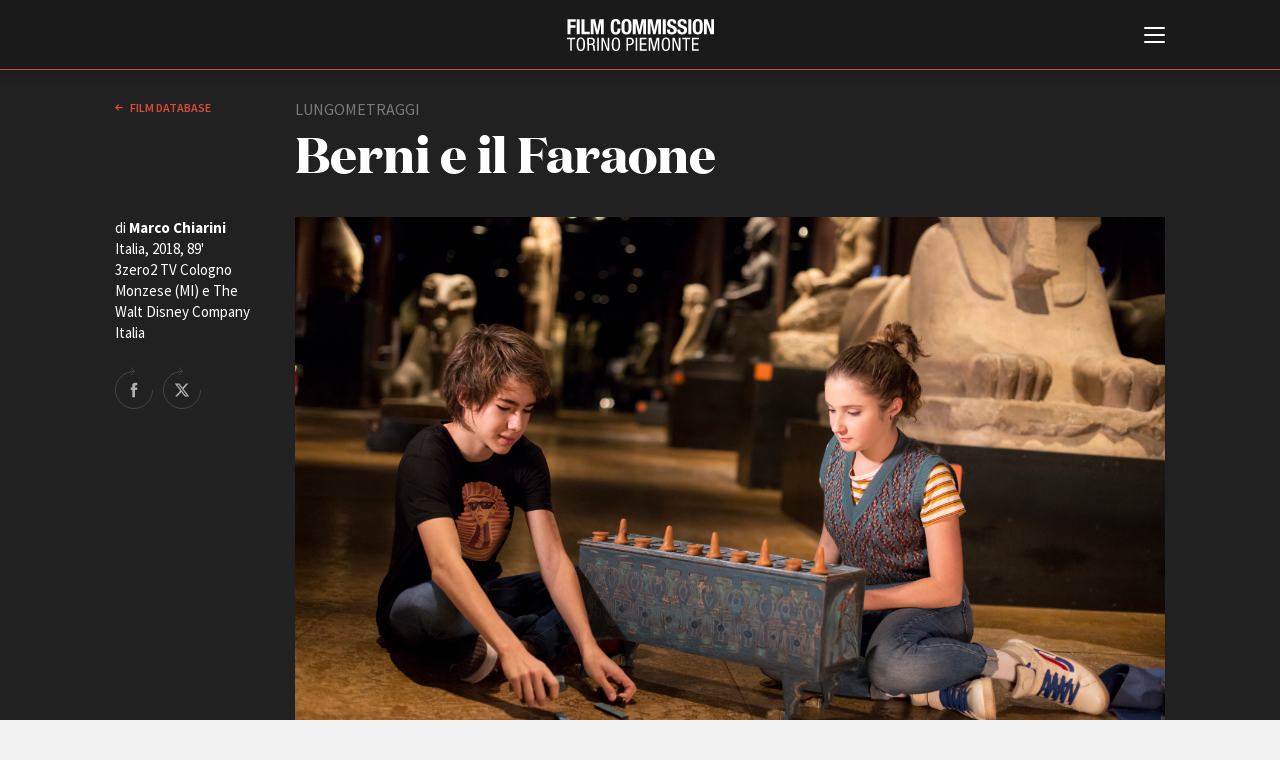

--- FILE ---
content_type: text/html; charset=UTF-8
request_url: https://fctp.it/movie_item.php?id=4730
body_size: 26523
content:
<!doctype html>
<html>
<head>
  <title>Berni e il Faraone | Film database | FCTP</title>
  <meta charset="UTF-8">
<meta http-equiv="X-UA-Compatible" content="IE=edge,chrome=1" />
<meta name="viewport" content="width=device-width, minimum-scale=1.0, maximum-scale=1.0, user-scalable=no, minimal-ui" />

<script id="Cookiebot" src="https://consent.cookiebot.com/uc.js" data-cbid="c8fc4fc5-3c0d-403b-8446-6204e57bd242" data-blockingmode="auto" type="text/javascript"></script>

<link href="https://fonts.googleapis.com/css?family=Source+Sans+Pro:200,200i,300,300i,400,400i,600,600i,700,700i" rel="stylesheet">

<link rel="stylesheet" type="text/css" href="/css/style.css?v=43" />

<script src="/js/jquery-3.3.1.min.js"></script>
<script src="/js/jquery.lazy.min.js"></script>
<script src="/js/imagesJustifierPlugin.js"></script>

<!-- cookie EU law code starts here -->
<!-- <script src="/cookiebar/jquery.cookieBar.js?v=4"></script>
<link rel="stylesheet" type="text/css" href="/cookiebar/cookieBar.css?v=2"> -->
<!-- cookie EU law code ends here -->

<script src="/js/main.js?v=43"></script>
<script src="/js/search.js?v=43"></script>
<script src="/js/jquery.validate.min.js?v=43"></script>

<!-- favicon -->
<link rel="apple-touch-icon" sizes="180x180" href="/favicon/apple-touch-icon.png?v=GvmRYrl0oq">
<link rel="icon" type="image/png" sizes="32x32" href="/favicon/favicon-32x32.png?v=GvmRYrl0oq">
<link rel="icon" type="image/png" sizes="16x16" href="/favicon/favicon-16x16.png?v=GvmRYrl0oq">
<link rel="manifest" href="/favicon/site.webmanifest?v=GvmRYrl0oq">
<link rel="mask-icon" href="/favicon/safari-pinned-tab.svg?v=GvmRYrl0oq" color="#0056a4">
<link rel="shortcut icon" href="/favicon/favicon.ico?v=GvmRYrl0oq">
<meta name="msapplication-TileColor" content="#2b5797">
<meta name="msapplication-config" content="/favicon/browserconfig.xml?v=GvmRYrl0oq">
<meta name="theme-color" content="#ffffff">
<!---->

<!-- Global site tag (gtag.js) - Google Analytics -->
<!-- <script async src="https://www.googletagmanager.com/gtag/js?id=UA-2996907-1" data-cookieconsent="statistics"></script>
<script>
  window.dataLayer = window.dataLayer || [];
  function gtag(){dataLayer.push(arguments);}
  gtag('js', new Date());
  gtag('config', 'UA-2996907-1', { 'anonymize_ip': true });
</script> -->
<!-- Google tag (gtag.js) -->
<script type="text/plain" data-cookieconsent="statistics" async src="https://www.googletagmanager.com/gtag/js?id=G-GNQVS1Q3X4"></script>
<script type="text/plain" data-cookieconsent="statistics">
  window.dataLayer = window.dataLayer || [];
  function gtag(){dataLayer.push(arguments);}
  gtag('js', new Date());

  gtag('config', 'G-GNQVS1Q3X4');
</script>
  <!-- For Facebook -->
  <meta property="og:title" content="Berni e il Faraone, Italia, 2018"  />
  <meta property="og:type" content="article" />
    <meta property="og:image" content="https://fctp.it/media/film/photos/f0/fctp_5cf51526295d7.jpeg?1559565606" />
  <meta property="og:image:width" content="5760" />
  <meta property="og:image:height" content="3840" />
  <meta property="og:url" content="https://fctp.it/movie_item.php?id=4730" />
  <meta property="og:description" content="Ram (Jacopo Barzaghi), un ragazzo di tremila anni figlio della potente dinastia di faraoni Ramsete, viene catapultato nel caotico mondo contemporaneo. Un adolescente che era stato educato per essere venerato e governare che si ritrova a essere trattato come un diverso. Berenice (Emily De Meyer) &egrave; una giovane ragazza che vive sulla sua pelle il disagio tipicamente adolescenziale di sentirsi sempre fuori posto e che si ritrova coinvolta in una lontana e misteriosa profezia egizia, e attraverso il suo sangue, risveglia una mummia nel museo Egizio di Torino. Insieme, i due ragazzi vivranno un&rsquo;avventura avvincente, piena di elementi fantastici e di riferimenti alla storia dell&rsquo;antico Egitto." />
  
  <style>
  .video-embed {
  height: 0;
  overflow: hidden;
  padding-bottom: 56.25%;
  position: relative;
  }
  .video-embed iframe,
  .video-embed object,
  .video-embed embed {
  height: 100%;
  left: 0;
  position: absolute;
  top: 0;
  width: 100%;
  }
  </style>
</head>

<body class="white-style film-database-style">
	
<!--googleoff: all-->
<!-- <div class="fixed-top bg-info cookie-message pt-1">
  <p class="mb-1">Questo sito utilizza i cookie propri e di terze parti per garantire una migliore esperienza sul sito. Continuando a navigare acconsenti al loro utilizzo. Se vuoi saperne di pi&ugrave; o negare il consenso a tutti o ad alcuni cookie <a href="/cookie-policy.php" target="_blank" class="cookielink">clicca qui</a>.<br />
    <a class="btn btn-sm btn-warning cbc" href="#">Accetto</a>
  </p>
</div> -->
<!--googleon: all -->


<div id="header">
  <div id="header-contents">
    <div id="burger-container">
      <button id="burger-menu-icon">
        <span></span>
        <span></span>
        <span></span>
        <span></span>
        <span></span>
        <span></span>
      </button>
    </div>
    <div id="logo">
      <span class="logo-image"></span>
      <h1 class="logo-text"><a href="/"><span class="line-1">Film Commission </span><span class="line-2">Torino Piemonte</span></a></h1>
      <span class="logo25"></span>
    </div>
    <div id="main-menu">
      <div class="contents">
        <div id="search">
          <form method="GET" name="f1" action="search.php">
            <input type="text" name="q" placeholder="Cerca nel sito" value="">
            <button value="cerca" type="submit">cerca            <svg x="0px" y="0px" viewBox="0 0 30 30">
            <path d="M12.2,24.4C5.5,24.4,0,18.9,0,12.2C0,5.5,5.5,0,12.2,0s12.2,5.5,12.2,12.2C24.4,18.9,18.9,24.4,12.2,24.4z
         M12.2,2C6.6,2,2,6.6,2,12.2c0,5.6,4.6,10.2,10.2,10.2c5.6,0,10.2-4.6,10.2-10.2C22.4,6.6,17.8,2,12.2,2z"/>
      <path class="st3" d="M29,30c-0.3,0-0.5-0.1-0.7-0.3L22.5,24c-0.4-0.4-0.4-1,0-1.4s1-0.4,1.4,0l5.8,5.8c0.4,0.4,0.4,1,0,1.4
        C29.5,29.9,29.3,30,29,30z"/></svg></button>
          </form>
        </div>
        <div id="language-switch">
          <label>
            <input type="radio" name="language" id="language_it" class="language" value="_it" checked>
            <span>Italiano</span>
          </label>
          <label>
            <input type="radio" name="language" id="language_en" class="language" value="_en" >
            <span>English</span>
          </label>
        </div>
        <div id="menu-list">
          <ul>
            <li><a href="/about.php"><strong>ABOUT</strong></a></li>
            <li><a href="/info_fctp.php">Chi siamo</a></li>
            <li><a href="/storia.php">Storia della Fondazione</a></li>
            <li><a href="/contatti.php">Contatti</a></li>
            <li><a href="/sede.php">La sede</a></li>   
            <li><a href="/partners.php">Partner</a></li>     
                        <li><a href="/rete-regionale.php">Rete regionale</a></li>
                
            <li><a href="/bilancio-sociale.php">Bilancio sociale</a></li>
                        <li><a href="/amministrazione-trasparente.php">Amministrazione trasparente</a></li>
            <li><a href="/bandi-gare.php">Bandi e gare</a></li>
                        <li><a href="/sostenibilita-ambientale.php">Sostenibilità ambientale</a></li>         
            
          </ul>

          <ul>
          <li><a href="/fctp-services.php"><strong>SERVIZI</strong></a></li>
            <li><a href="/services.php">Servizi generali</a></li>
            <li><a href="/location_scouting.php">Location scouting</a></li>
            <li><a href="/crew_offices.php">Spazi nella sede FCTP</a></li>
            <li><a href="/sala_casting.php">Sala Casting</a></li>
            <li><a href="/sala_movie.php">Sala Paolo Tenna</a></li>
            
          </ul>
          <!--
          <ul>
            <li><a href="/fip.php"><strong>FIP Film Investimenti Piemonte</strong></a></li>
          </ul>
          -->
          <ul>
            <li><a href="/film-funds.php"><strong>FILM FUNDS</strong></a></li>
            <li><a href="/piemonte_film_tv_fund.php">Piemonte Film Tv Fund</a></li>            
            <li><a href="/piemonte_film_tv_development_fund.php">Piemonte Film Tv Development Fund</a></li>
            <li><a href="/info_pdff.php">Piemonte Doc Film Fund</a></li>
            <li><a href="/info_short.php">Short Film Fund</a></li>
            <!--<li><a href="/info_under35.php">Under 35 Digital Video Contest</a></li>-->
          </ul>
          
          <div class="main-areas-container">
          <ul class="professional">
            <li><a href="/production-guide.php"><strong>PRODUCTION GUIDE</strong></a></li>
            <li><a href="/societa.php?t=1">Societ&agrave; di produzione</a></li>
            <li><a href="/societa.php?t=2">Strutture di servizio</a></li>
            <li><a href="/professionisti.php">Professionisti</a></li>
            <li><a href="/attrici-attori.php">Attrici-Attori</a></li>
            <li><a href="/beginners.php">Beginners</a></li>
            <!-- <li><a href="/sale.php">Sale</a></li> -->
          </ul>
          <ul class="location">
            <li><a href="/location.php"><strong>LOCATION GUIDE</strong></a></li>
          </ul>
          <ul class="film-database">
            <li><a href="/film.php"><strong>FILM DATABASE</strong></a></li>
          </ul>
                      <ul class="book-database">
            <li><a href="/book-database.php"><strong>BOOK DATABASE</strong></a></li>
          </ul>
          <ul class="news">
            <li><a href="/news_list.php"><strong>NEWS</strong></a></li>
          </ul>
                    <ul class="casting">
            <li><a href="/casting.php"><strong>CASTING</strong></a></li>
          </ul>
			</div>
          
          <ul>
            <li><a href="/eventi.php"><strong>EVENTI, SPECIALI</strong></a></li>         
            <li><a href="/anteprime-in-piemonte.php">Anteprime in Piemonte</a></li>
            <li><a href="/torino-film-industry.php">TFI Torino Film Industry - Production Days</a></li>
            <li><a href="/guarda-che-storia.php">Guarda che storia!</a></li>
            <li><a href="/la-grazia.php">La Grazia - Immagini e location della Torino di Paolo Sorrentino</a></li>
          </ul>

          
          <ul>
            <li><strong>FESTIVAL, MARKETS, AWARDS</strong></li>
            <li><a href="/festival.php?f=rotterdam">International Film Festival Rotterdam</a></li>
            <li><a href="/festival.php?f=berlino">Berlinale Internationalen Filmfestspiele Berlin</a></li>
            <li><a href="/festival.php?f=cannes">Festival de Cannes</a></li>
            <li><a href="/festival.php?f=biografilm">Biografilm Festival - Bio to B Industry Days</a></li>            
            <li><a href="/festival.php?f=locarno">Locarno Film Festival</a></li>
            <li><a href="/festival.php?f=venezia">Mostra Internazionale d’Arte Cinematografica Venezia</a></li>
            <li><a href="/festival.php?f=toronto">Toronto International Film Festival</a></li>
            <li><a href="/festival.php?f=roma">Festa del Cinema di Roma</a></li>
            <li><a href="/festival.php?f=torino">Torino Film Festival</a></li>
            <li><a href="/festival.php?f=david">David di Donatello</a></li>
            <li><a href="/festival.php?f=nastri">Nastri d’Argento</a></li>
            <li><a href="/festival.php?f=solinas">Premio Solinas</a></li>
          </ul>
          
          
                    <ul>            
            <li><strong>STRUMENTI</strong></li>
            <li><a href="/users/login-register.php" target="_blank">Location - Accedi al tuo profilo</a></li>
            <li><a href="/users/login-register.php" target="_blank">Location - Nuovo utente</a></li>
            <li><a href="/newsletter.php">Newsletter</a></li>
            <li><a href="/lavora-con-noi.php">Lavora con noi</a></li>
            <li><a href="/stage.php">Stage - Tirocini - Scuola e Lavoro</a></li>
            <li><a href="/elenco-operatori-economici.php">Elenco Operatori Economici per affidamento lavori in economia</a></li>
          </ul>
          
          
        </div>
        <div id="submenu">
          <ul>
                        <li><a href="/amministrazione-trasparente.php">Amministrazione trasparente</a></li>
            <li><a href="/bandi-gare.php">Bandi e gare</a></li>
                        <li><a href="/contatti.php">Contatti</a></li>
            <li><a href="/privacy.php">Privacy</a></li>
            <li><a href="/cookie-policy.php">Cookie policy</a></li>
            <li><a href="/whistleblowing.php">Whistleblowing</a></li>
            <li><a href="/credits.php">Credits</a></li>
          </ul>
        </div>
        <div id="social-pages">
          <ul>
            <li><a href="https://www.facebook.com/filmcommissiontorinopiemonte" title="Facebook" class="facebook" target="_blank">Facebook</a></li>
			<li><a href="https://www.instagram.com/filmcommissiontorinopiemonte" title="Instagram" target="_blank" class="instagram">Instagram</a></li>
            <li><a href="http://www.youtube.com/user/fctpTV" title="Youtube" class="youtube" target="_blank">Youtube</a></li>
            <li><a href="http://vimeo.com/fctp" title="Vimeo" class="vimeo" target="_blank">Vimeo</a></li>
          </ul>
        </div>
        <div class="clear"></div>
      </div>
    </div>
  </div>
  <div class="border-color"></div>
</div>
	<div id="page-cover"></div>
  <div id="page">
  <div id="page-head" class="dark">
    <div class="contents">
			<div class="col-2-12">
                <a href="/film.php" class="back">
          Film database        </a>
      </div>
			<div class="col-7-12">
        <div class="type">lungometraggi</div>
				<div class="page-title medium">Berni e il Faraone</div>
        				<div class="info-container">
					<div class="border-links-container">
                                  					</div>
				</div>
			</div>
			<div class="clear"></div>
      			<!-- con foto o video -->
			<div class="film-img-container">
				<div class="film-details">
					<div class="text">di <strong>Marco Chiarini</strong><br>
            Italia, 2018, 89'<br>3zero2 TV Cologno Monzese (MI) e The Walt Disney Company Italia          </div>
					<div class="share-block">
            <a target="_blank" href="https://www.facebook.com/sharer/sharer.php?u=https://fctp.it/movie_item.php?id=4730" title="Share on Facebook" class="facebook">Share on Facebook</a>
            <a target="_blank" href="http://twitter.com/share?text=Berni+e+il+Faraone&url=https://fctp.it/movie_item.php?id=4730&hashtags=fctp,filmdatabase,bernieilfaraone" title="Share on Twitter" class="twitter">Share on Twitter</a>
					</div>
				</div>
				<div class="image-and-video">
                    	<img src="/media/film/photos/f0/fctp_5cf51526295d7.jpeg" alt="Berni e il Faraone">
          				</div>
			</div>
			<!-- -->
      		</div>
  </div>


  <div id="main">
    		<div class="main-col">
			<!--<div class="info-film">di <strong>Carlo Vanzina</strong>
						Italia, 2007, 100’</div>-->
            <div class="main-text-col">
				<p>Ram (Jacopo Barzaghi), un ragazzo di tremila anni figlio della potente dinastia di faraoni Ramsete, viene catapultato nel caotico mondo contemporaneo. Un adolescente che era stato educato per essere venerato e governare che si ritrova a essere trattato come un diverso. Berenice (Emily De Meyer) &egrave; una giovane ragazza che vive sulla sua pelle il disagio tipicamente adolescenziale di sentirsi sempre fuori posto e che si ritrova coinvolta in una lontana e misteriosa profezia egizia, e attraverso il suo sangue, risveglia una mummia nel museo Egizio di Torino. Insieme, i due ragazzi vivranno un&rsquo;avventura avvincente, piena di elementi fantastici e di riferimenti alla storia dell&rsquo;antico Egitto.</p>			</div>
      <div class="sep"></div>
      
      			<div class="main-text-col quote">
				<em>
        <p>Ho lavorato per creare la storia che avrei voluto vedere quando avevo 8 anni, con avventure, paura, baci affettuosi, ricordi emozionanti ed enigmi da risolvere.<br />In questo film il pubblico trover&agrave; un cattivo vero, che fa paura. Ecco: tutte le scelte artistiche sono state guidate da un profondo e sincero rispetto per il pubblico di giovanissimi, trattando temi complessi con grande sincerit&agrave; e passione, senza ammiccamenti infantili.<br /><br /><strong>Marco Chiarini</strong></p></em>
			</div>
			<div class="sep"></div>
      
			<div class="table-like-col">
        <div class="row"><div class="left-col"><strong>Regia</strong></div><div class="right-col">Marco Chiarini</div></div>        <div class="row"><div class="left-col"><strong>Soggetto</strong></div><div class="right-col">Massimo Bacchini, Lorenza Cingoli, Martina Forti</div></div>        <div class="row"><div class="left-col"><strong>Sceneggiatura</strong></div><div class="right-col">Nicola Alvau, Massimo Bacchini, Lorenza Cingoli, Martina Forti</div></div>        <div class="row"><div class="left-col"><strong>Fotografia</strong></div><div class="right-col">Gianni Chiarini (Direttore della fotografia); Marco Coradin (DIT); <a href='/professional_item.php?id=3924'>Stefano Capobianco</a> (Video assist)</div></div>        <div class="row"><div class="left-col"><strong>Montaggio</strong></div><div class="right-col">Carlotta Cristiani</div></div>        <div class="row"><div class="left-col"><strong>Scenografia</strong></div><div class="right-col">Giorgio Barullo (Scenografo); <a href='/professional_item.php?id=500'>Rosa Ungolo</a> (Decoratrice); <a href='/professional_item.php?id=679'>Paolo Nanni</a> (Attrezzista set); Stefano Baldini (Aiuto Attrezzista set); Tommaso Pacchiodo (Attrezzista preparazione); Federico Callegaro e <a href='/professional_item.php?id=5029'>Tobia Iannone</a> (Aiuto attrezzista preparazione); <a href='/professional_item.php?id=5376'>Daniele Botta</a> (Aiuto attrezzista).</div></div>        <div class="row"><div class="left-col"><strong>Costumi</strong></div><div class="right-col"><a href='/professional_item.php?id=449'>Cristina Audisio</a>; <a href='/professional_item.php?id=6333'>Paolo Sandri</a>(1° Ass. Costumista); <a href='/professional_item.php?id=3260'>Augusta Tibaldeschi</a> (Sarta)</div></div>        <div class="row"><div class="left-col"><strong>Musica originale</strong></div><div class="right-col">Baby Angel Music</div></div>                <div class="row"><div class="left-col"><strong>Suono</strong></div><div class="right-col">Roberto Mozzarelli (Fonico); Emanuele Chiappa (Microfonista); Riccardo Milano</div></div>        <div class="row"><div class="left-col"><strong>Operatore</strong></div><div class="right-col">Martino Piellon Di Persano (Operatore); Simonluca Chiotti (Assistente Op.); <a href='/professional_item.php?id=3765'>Marco Costantini</a> (Aiuto operatore)</div></div>        <div class="row"><div class="left-col"><strong>Effetti speciali</strong></div><div class="right-col">Mario Zanot</div></div>        <div class="row"><div class="left-col"><strong>Truccatori e parrucchieri</strong></div><div class="right-col"><a href='/professional_item.php?id=743'>Francesca Buffarello</a></div></div>        <div class="row"><div class="left-col"><strong>Aiuto regia</strong></div><div class="right-col"><a href='/professional_item.php?id=3185'>Stefano Ruggeri</a></div></div>        <div class="row"><div class="left-col"><strong>Casting</strong></div><div class="right-col">Cecilia Rasini (Coordinatore Cast); Michele Bottini (Dialogue Coach); <a href='/professional_item.php?id=2666'>Luana Velliscig</a></div></div>        <div class="row"><div class="left-col"><strong>Segretario di edizione</strong></div><div class="right-col"><a href='/professional_item.php?id=384'>Sara Meloni</a></div></div>        <div class="row"><div class="left-col"><strong>Altri credits</strong></div><div class="right-col"><p><a href='/professional_item.php?id=264'>Emanuele Perotti</a> (Location manager); <a href='/professional_item.php?id=3252'>Ivano Coia</a> e Romolo Guerreri (Segretario di produzione); Dorval Pittaluga e Stefano Golzi (Aiuto segretario di produzione). <br /><br />Valentina Galfrascoli (Responsabile coordinamento e post prod.).<br /><br />Alessandro Barni (parrucchiere). <br /><br />Gabrio Contini (Capo Squadra Elettricisti); Giampiero Cambursano (Elettricista).<br /><br />Antonio Ascione (Capo Squadra Macchinisti); Enzo Pontil (Macchinista). <br /><br />Claudio Cataldi (Autista elettricisti/macchinisti); Alberto Buscemi (Autista MDP).<br /><br /><a href='/production_item.php?id=2743'>AvrioDrone</a> (Riprese aeree).</p></div></div>        <div class="row"><div class="left-col"><strong>Interpreti</strong></div><div class="right-col"><p>Jacopo Barzaghi (Tut), Emily De Meyer (Berni), Luigi Alberti (De Revel), Anastasia Bruno (Serpe), Chiara Cardea (Prof.ssa Marchetti), Rebecca Dec&ograve; (Anita), Lorenzo Dellapasqua (Daniele), Alessandra Faiella (Ines), Riccardo Forte (Umberto Siderio), Pierluigi Madaro (Bigi), Silvia Giulia Mendola (Gloria Maggi), Angelo Pisani (Luca Peyron), Aysha Sulla (Serpe), Gaia Zucca (Serpe), <a href='/actor_item.php?id=4087'>Ettore Scarpa</a> (Guardia museo), Alessandro Lauria (Poliziotto Borghese), Maria Rita Lo Presto (Infermiera), Carlo Correggia (Uomo con Pipa), Marco Canepa (Brando).</p></div></div>        <div class="row"><div class="left-col"><strong>Direttore di produzione</strong></div><div class="right-col"><a href='/professional_item.php?id=215'>Stefano Masera</a></div></div>        <div class="row"><div class="left-col"><strong>Ispettore di produzione</strong></div><div class="right-col"><a href='/professional_item.php?id=351'>Arianna Trono</a></div></div>        <div class="row"><div class="left-col"><strong>Organizzatore generale</strong></div><div class="right-col">Gabriella Manfrè</div></div>        <div class="row"><div class="left-col"><strong>Produzione esecutiva</strong></div><div class="right-col">Nadia Grippiolo</div></div>        <div class="row"><div class="left-col"><strong>Produttore</strong></div><div class="right-col">Piero Crispino</div></div>                <div class="row"><div class="left-col"><strong>Produzione</strong></div><div class="right-col">3zero2 TV Cologno Monzese (MI) e The Walt Disney Company Italia</div></div>        <div class="row"><div class="left-col"><strong></strong></div><div class="right-col">con il sostegno di Film Commission Torino Piemonte; il Patrocinio della Città di Torino e con il contributo del POR FESR Piemonte 2014-2020 - Azione III.3c.1.2 - Bando <a href='/piemonte_film_tv_fund'>Piemonte Film TV Fund</a> (2018)
</div></div>                                                <div class="row"><div class="left-col"><strong>Assistente scenografo</strong></div><div class="right-col"><a href='/professional_item.php?id=128'>Gretel Fatibene</a> (1° Ass. Scenografia); Carlotta Dessman</div></div>        <div class="row"><div class="left-col"><strong>Assistente alla regia</strong></div><div class="right-col"><a href='/professional_item.php?id=2073'>Francesco Palmero</a></div></div>                                        <div class="row"><div class="left-col"><strong>Premi e festival</strong></div><div class="right-col"><p>Uscita: 2019</p></div></div>
                        
			</div>

      

      
      <div class="sep"></div>
      <div class="table-like-col">
        <div class="row">
          <div class="left-col"> </div>
          <div class="right-col"><em>Ultimo aggiornamento: 26 Marzo 2025</em></div>
          <!-- 2025-03-26 11:52:49-->
        </div>
      </div>

		</div>
		<div class="right-side-col">
			<div class="contents">
				<!--<img src="media/2502_thumb_1.png" width="149" height="47" alt="" class="logo"/>-->
			</div>
		</div>
		<div class="clear"></div>
		<!-- -->

	</div>

	</div>
<div id="footer">		<div class="contents">
			<div class="address">
				<strong>Film Commission Torino Piemonte</strong><br>
				Via Cagliari 42, 10153 Torino - Italy<br>
				T +39 011 23 79 201 - F +39 011 23 79 298 - C.F. 97601340017
			</div>
			<div class="submenu">
				<ul>
										<li><a href="/amministrazione-trasparente.php">Amministrazione trasparente</a></li>
					<li><a href="/bandi-gare.php">Bandi e gare</a></li>
										<li><a href="/contatti.php">Contatti</a></li>
					<li><a href="/privacy.php">Privacy</a></li>
					<li><a href="/cookie-policy.php">Cookie policy</a></li>
					<li><a href="/whistleblowing.php">Whistleblowing</a></li>
					<li><a href="/credits.php">Credits</a></li>
				</ul>
			</div>
			<div class="social-pages">
				<ul>
					<li><a href="https://www.facebook.com/filmcommissiontorinopiemonte" title="Facebook" target="_blank" class="facebook">Facebook</a></li>
					<li><a href="https://www.instagram.com/filmcommissiontorinopiemonte" title="Instagram" target="_blank" class="instagram">Instagram</a></li>
					<li><a href="http://www.youtube.com/user/fctpTV" title="Youtube" target="_blank" class="youtube">Youtube</a></li>
					<li><a href="http://vimeo.com/fctp" title="Vimeo" target="_blank" class="vimeo">Vimeo</a></li>
				</ul>
			</div>
			<div class="sep"></div>
			<div class="partners">
				<ul>
					<li><a href="http://www.comune.torino.it/" target="_blank" title="Città di Torino" class="citta-di-torino">Città di Torino</a></li>
					<li><a href="http://www.regione.piemonte.it/" target="_blank" title="Regione Piemonte" class="regione-piemonte">Regione Piemonte</a></li>
				</ul>
			</div>
			<div class="copyright">© 2026 Fondazione Film Commission Torino Piemonte. Tutti i diritti riservati.</div>
		</div>

		<!--
		<script type="text/javascript">
			$(document).ready(function(){
				$.cookieBar({
				});
				$("a").click(function(){
					$("a.cb-enable").trigger("click");
				});
				$("select").change(function(){
					$("a.cb-enable").trigger("click");
				});
				$("input").change(function(){
					$("a.cb-enable").trigger("click");
				});
				$("input").focus(function(){
					$("a.cb-enable").trigger("click");
				});
				$("select").focus(function(){
					$("a.cb-enable").trigger("click");
				});
				$( window ).scroll(function() {
					$("a.cb-enable").trigger("click");
				});
			});
		</script>
		-->
		<!--<script>
			$('.cookie-message').cookieBar({ closeButton: '.cbc' });
		</script>-->

	
</div>
<script>
$(function() {
       $('.lazy').lazy();
   });
</script>
</body>
</html>


--- FILE ---
content_type: application/x-javascript
request_url: https://consentcdn.cookiebot.com/consentconfig/c8fc4fc5-3c0d-403b-8446-6204e57bd242/fctp.it/configuration.js
body_size: 267
content:
CookieConsent.configuration.tags.push({id:95016622,type:"script",tagID:"",innerHash:"",outerHash:"",tagHash:"7961814969137",url:"https://consent.cookiebot.com/uc.js",resolvedUrl:"https://consent.cookiebot.com/uc.js",cat:[1,3]});CookieConsent.configuration.tags.push({id:95016624,type:"iframe",tagID:"",innerHash:"",outerHash:"",tagHash:"5754901672837",url:"https://www.youtube.com/embed/g0n5xMxyqkU?list=UUJep1ORyt_oKrAMsMQDAglw",resolvedUrl:"https://www.youtube.com/embed/g0n5xMxyqkU?list=UUJep1ORyt_oKrAMsMQDAglw",cat:[4]});CookieConsent.configuration.tags.push({id:95016625,type:"iframe",tagID:"",innerHash:"",outerHash:"",tagHash:"14916339467106",url:"https://player.vimeo.com/video/142244400",resolvedUrl:"https://player.vimeo.com/video/142244400",cat:[3]});CookieConsent.configuration.tags.push({id:95016627,type:"iframe",tagID:"",innerHash:"",outerHash:"",tagHash:"7797907809305",url:"https://www.youtube.com/embed/WzeoIZiZrAo",resolvedUrl:"https://www.youtube.com/embed/WzeoIZiZrAo",cat:[4]});CookieConsent.configuration.tags.push({id:95016628,type:"image",tagID:"",innerHash:"",outerHash:"",tagHash:"8487516231543",url:"http://www.italiandoc.it/img/filetto_body.gif",resolvedUrl:"http://www.italiandoc.it/img/filetto_body.gif",cat:[4]});CookieConsent.configuration.tags.push({id:95016641,type:"iframe",tagID:"",innerHash:"",outerHash:"",tagHash:"12011871940426",url:"https://www.youtube.com/embed/HqNgxAtaVw0",resolvedUrl:"https://www.youtube.com/embed/HqNgxAtaVw0",cat:[4]});CookieConsent.configuration.tags.push({id:95016680,type:"iframe",tagID:"",innerHash:"",outerHash:"",tagHash:"16061412625791",url:"https://www.youtube.com/embed/6th3iTZnSSw",resolvedUrl:"https://www.youtube.com/embed/6th3iTZnSSw",cat:[4]});